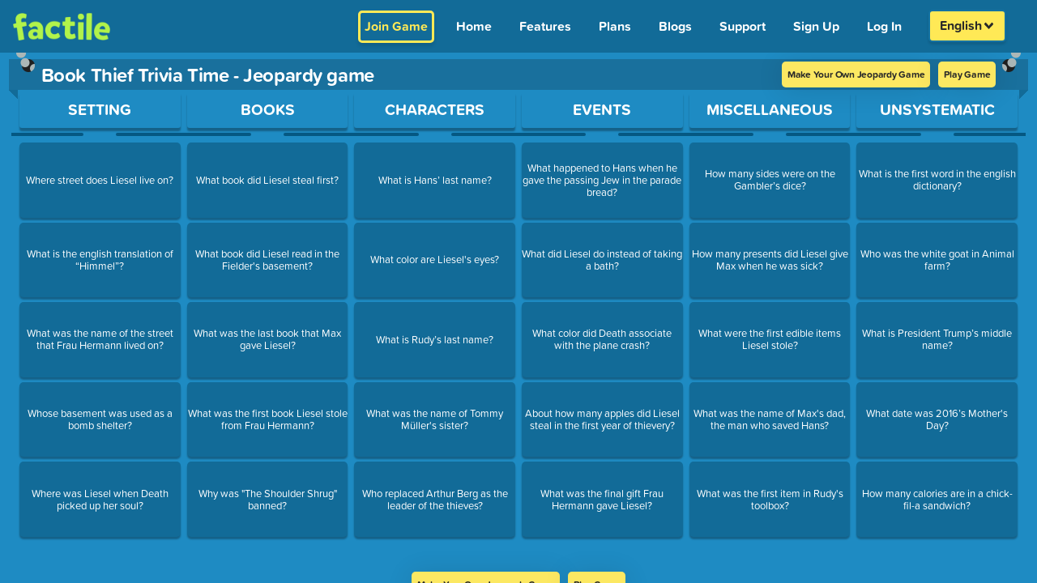

--- FILE ---
content_type: text/css; charset=utf-8
request_url: https://www.playfactile.com/mygames/questionBoardTitleTimer.14-01--12-27-34.c8BoX2Qo.css
body_size: 676
content:
@media only screen and (min-width:320px)and (max-width:640px){.questionBoardTitletimer{right:2px;top:50px}}.questionBoardTitletimer span{padding:0 19px;margin:1px;display:inline-block;color:#f9f347;font-size:22px;background:#000;border:#f9f347 solid 2px;border-radius:5px}@media only screen and (min-width:320px)and (max-width:640px){.questionBoardTitletimer span{font-size:70%;min-width:36px;border-radius:3px}}.questionBoardTitletimer span:last-child{padding:0 14px!important}@media only screen and (min-width:320px)and (max-width:640px){.questionBoardTitletimer span:last-child{font-size:9px;padding:3px 12px!important}}.questionBoardTitletimer span.paused{background:#484040;color:#b4b032}.questionBoardTitletimer span.blink{animation:blink 1s step-start 0s infinite}@keyframes blink{50%{background-color:#000;border-color:#fff;color:#fff}}.questionBoardTitletimer b,.questionBoardTitletimer strong{position:absolute;font-size:.56em;text-transform:capitalize;top:31px;left:.1em;background:#ffe956;color:#292929;font-weight:700;padding:.19em;border-radius:0 0 3px 3px;text-align:center;box-shadow:0 3px 3px #0000001f}.questionBoardTitletimer strong{left:4.1em}.questionBoardTitletimer .tooltip-icon{margin:1px 3px}@media only screen and (min-width:320px)and (max-width:640px){.questionBoardTitletimer .tooltip-icon{margin:2px}}.questionBoardTitletimer .iconTooltiptimer{background:#fce862;color:#292929;font-size:15px;font-weight:700;line-height:1;z-index:999;padding:4px 2px;text-transform:capitalize;box-shadow:0 3px 22px 2px #0000001f;border-radius:5px;top:89px}.questionBoardTitletimer .iconTooltiptimer:after{top:-20px!important;width:0;height:0;content:"";-webkit-transform:translate(-50%,100%);transform:translate(-50%,100%)!important;position:absolute;border-left:10px solid transparent!important;border-right:10px solid transparent!important;border-bottom:11px solid #ffe956!important}.questionBoardTitletimer .iconTooltiptimer p{font-size:14px;line-height:1.1;padding-top:4px;margin:5px 0;border-top:2px solid #eed321;font-weight:500}.questionBoardTitletimer .iconTooltiptimer h1{font-size:15px;font-weight:700;text-transform:capitalize}


--- FILE ---
content_type: text/javascript; charset=utf-8
request_url: https://www.playfactile.com/mygames/CategoriesAndTiles.14-01--12-27-34.DyKVXqD8.js
body_size: 4939
content:
import{j as i,S as K}from"./bootstrapEtc.14-01--12-27-34.DF-Zzhvc.js";import{R as re,u as ce,r as de,L as me,P as d}from"./react.14-01--12-27-34.BewWKImx.js";import{c as ue,af as ge,ag as k,ah as Z,Q as fe,q,ai as he,aj as we,ak as ye,al as Ce,am as xe,G as Ge,an as F,ao as p,ap as be}from"./redux.14-01--12-27-34.Z5RM3Zeg.js";import{c as ee}from"./index.14-01--12-27-34.CHp0XWwx.js";import{u as Me,_ as te}from"./utils.14-01--12-27-34.e3pPGpu6.js";import{C as Se,e as _e,D as Te}from"./gamePlay.14-01--12-27-34.7UxdpY1Z.js";import"./GameBoard.14-01--12-27-34.tjacLnyq.js";import{c as Ae,s as ve}from"./gamePlay.14-01--12-27-34.8ViUqwbE.js";/* empty css                                       */const _="components.mainGameBoard.categoryAndTiles",T=[];function $(e){const[M]=Me("common"),{dblFactilePlusId:h}=ce(),w=ge(e.customizations);let j=0;const C=async t=>{var s,m,g;const n=e.gameMode==="choice"||e.selfPacedMode==="choice",a=(g=(m=(s=e.game)==null?void 0:s.play)==null?void 0:m.finalJeopardy)==null?void 0:g.complete,l=e.customizations.skip_ff;n&&Ae(t)&&!e.customizations.mixQuestionChoice&&a&&!he(t.play.finalJeopardy.wrong_answers)&&!l?(await we()).value?e.updateGameStage(4):e.updateGamePlayState({gameStage:6}):a&&!l?e.updateGameStage(4):e.updateGameStage(6)},ae=async(t,n)=>K.fire({title:M(`${_}.double_factile_plus`),text:M(`${_}.continue_with_dbl_plus`),icon:"warning",allowOutsideClick:!1,showCancelButton:!0,confirmButtonText:M(`${_}.yes`),customClass:"yesNoModal",cancelButtonText:M(`${_}.no`),reverseButtons:!0}).then(async a=>{a.isConfirmed?await t():C(n)}),B=async(t,n)=>{try{const a=await ye({gameId:t});if(!(a!=null&&a.data))return null;let l=Ce(e.customizations,a.data,n);return l&&(l=xe(l)),l}catch{return null}},ie=async()=>{var A,D,E,J,R,U,Y,L,V,X;if(!h)return C(e.game);let t,n;if(e.isSavedGame&&((A=e.dblGames)!=null&&A.games))t=e.dblGames.games??[],n=e.dblGames._id||h;else{const r=await fe({_id:h});if(!(r!=null&&r.data))return C(e.game);t=((J=(E=(D=r==null?void 0:r.data)==null?void 0:D.games)==null?void 0:E[0])==null?void 0:J.games)??[],n=((Y=(U=(R=r==null?void 0:r.data)==null?void 0:R.games)==null?void 0:U[0])==null?void 0:Y._id)||h}if(!Array.isArray(t)||t.length===0)return C(e.game);let a=e.isSavedGame?((L=e.dblGames)==null?void 0:L.currentIndex)??0:e.currentIndex;if(e.isSavedGame&&typeof e.currentDblGameIndex=="number"?a=e.currentDblGameIndex:e.dblGames&&typeof e.dblGames.currentIndex=="number"?a=e.dblGames.currentIndex:a=e.currentIndex,(V=e.game)!=null&&V._id&&((X=t[a])==null?void 0:X._id)!==e.game._id){const r=t.map((f,G)=>f._id===e.game._id?G:-1).filter(f=>f!==-1);r.length>0&&(a=r[0])}if(a<0||a>=t.length-1)return C(e.game);const s=(r=>{var f,G;for(let y=r;y<t.length;y++){const S=t[y];if((e.isSavedGame?(f=S.play)!=null&&f.customurl:S.customurl)&&!(!e.isSavedGame&&S._id===((G=e.game)==null?void 0:G._id)&&S.isPlayed))return{game:S,index:y}}return null})(a+1);if(!s)return C(e.game);const{game:m,index:g}=s,u=await B(m._id,m.pointMultiplier);if(!u)return C(e.game);const c=async(r,f)=>{var y;const G=t.map((S,v)=>({...S,isPlayed:v<r}));await e.updateGamePlayState({dblGames:{_id:n,games:G,currentIndex:r,title:(y=e.dblGames)==null?void 0:y.title},currentDblGameIndex:r,game:{...f},gameStage:3}),await e.sendGameAndScoreBoard(!1,!1),e.updateGamePlayState({savedPointMultiplier:be(t,r)}),e.setCurrentIndex(r)},x=async()=>{var r,f;for(let G=g+1;G<t.length;G++){const y=t[G];if(!(e.isSavedGame?(r=y.play)==null?void 0:r.customurl:y.customurl))continue;const v=await B(y._id,y.pointMultiplier);if(v&&!p((f=v.play)==null?void 0:f.categories)){await c(G,v);return}}return C(e.game)},o=!q("homePlus")&&!q("business"),N=async()=>{var r;if(await c(g,u),!u||p((r=u.play)==null?void 0:r.categories))return K.fire({title:"Empty Game Detected",text:"This game appears to be empty.",icon:"warning",allowOutsideClick:!1,confirmButtonText:o&&e.currentIndex===0?"Go to Winner Screen":"Skip to Next Game",reverseButtons:!0}).then(async f=>{if(f.isConfirmed)if(o&&e.currentIndex===0)e.updateGameStage(6);else return await x()});if(Z(u.play.categories))return C(u)};if(o&&e.currentIndex>=1||o&&g>1)return C(u);await ae(N,u)};de.useEffect(()=>{var t,n;return(e.gameMode==="choice"||e.selfPacedMode==="choice")&&e.updateGamePlayState({isChoiceGameMode:!0}),e.gameMode!=="ic"&&e.isModerator&&!e.SavedGamePreview&&(e.gameMode==="memory"?k(".unAnsweredQuestion").length===0&&e.updateGameStage(4):(T.length>0&&k(".unAnsweredQuestion").length===0||Z((n=(t=e.game)==null?void 0:t.play)==null?void 0:n.categories)&&e.isSelfPacedMode&&!e.customizations.mixQuestionChoice)&&(e.isDblFactilePlus?ie():C(e.game))),()=>{T.length=0}},[]);const Q=(t,n,a,l,s)=>{const m=t.target.getBoundingClientRect(),g=window.innerWidth,u=window.innerHeight,c=t.clientX-80,x=t.clientY-60;window.lastClickCoordinates={tileX:m.left,tileY:m.top,tileWidth:m.width,tileHeight:m.height,clickX:c,clickY:x,viewportWidth:g,viewportHeight:u},e.questionOpenHandler(n,a,l,s)},P=()=>{T.length=0;const{play:t,gameMode:n}=e;if(t&&t.categories&&t.categories.length>0){const{categories:a}=t;for(let l=0;l<a[0].questions.length;l++)for(let s=0;s<a.length;s++)if(!a[s].isDisabled){if(a[s].questions[l].complete){T.push(l);break}else if(a[s].questions[l].question||a[s].questions[l].question_type>0){T.push(l);break}}}return T.length>0},I=t=>{let n=!1;return te.each(t.questions,a=>{(a.complete||a.question||a.question_type>0)&&(n=!0)}),n},H=t=>te.contains(T,t),z=t=>t?(e.gameMode==="choice"||e.gameMode==="ic"||e.selfPacedMode==="choice")&&e.customizations.mixQuestionChoice===!1?t.complete&&!t.answered:(t.complete||t.question||t.question_type>0)&&!t.answered:!1,O=t=>{var n,a,l,s,m,g,u,c;return i.jsxs("div",{className:"playNowBox text-center w-100 align-self-center",children:[i.jsx("h2",{className:"playNowTitle marginB-10",children:t}),e.user._id&&e.isModerator&&(((n=e.user)==null?void 0:n._id)===((s=(l=(a=e.game)==null?void 0:a.properties)==null?void 0:l.admin)==null?void 0:s._id)||((m=e.user)==null?void 0:m._id)!==((c=(u=(g=e.game)==null?void 0:g.properties)==null?void 0:u.admin)==null?void 0:c._id)&&ve(e==null?void 0:e.game,e==null?void 0:e.user))&&e.gameMode!=="ic"?i.jsx(me,{to:`/edit/${e.play.customurl}`,onClick:()=>{e.practiceMode?Ge({event:"changeRoute",route:`/edit/${e.play.customurl}`},!0):(window.onbeforeunload=null,window.location.href=`/edit/${e.play.customurl}`)},className:"addNowQuestionBtn",children:"Add Now"}):""]})},b=(t="-")=>{const n=k(`<p>${t}</p>`).text(),a=e.jeopardyPreview?300:50;return n.length<a?i.jsx("p",{className:"tileContent",children:n||"---"}):i.jsx("p",{className:"tileContent",children:`${n.substring(0,a)}...`})},ne=()=>i.jsx(i.Fragment,{children:e.play.tiles&&e.play.tiles.map((t,n)=>i.jsx("div",{style:w.gameBoardColor,className:"gameCategoryColumn playGameCategoryColumn d-flex flex-row","data-cat-num":n,children:t.map((a,l)=>{const s=z(a);return i.jsx("span",{style:s?w.questionTile:w.answeredTile,"data-points":a.points,onClick:m=>Q(m,a,n,l),className:`gameQuestionBlock
              ${e.isModerator?"":"cursorPointerNone"}
              ${e.showSkip&&e.answerId&&a.id===e.answerId&&e.firstCardDataIndex&&a.index!==e.firstCardDataIndex?"showMemoryAnswer":""}
              ${e.firstCardDataIndex===a.index?"firstTile":""}
              ${s?"unAnsweredQuestion":"answeredQuestion"}
              ${e.isModerator?"":"disbledClick"}`,children:!s&&e.customizations.dispQuestMainBoard&&(!(typeof window<"u")||window.innerWidth>767)?i.jsxs(i.Fragment,{children:[b(a.question),i.jsx("div",{style:{display:"none"},children:e.customizations.playAsNumberedTiles?j+=1:null})]}):i.jsxs("span",{style:w.dollarColor,className:"gamePointsBlock",children:[j+=1," ",e.qAHint?i.jsx("span",{className:"qorashow",children:a.QorA}):""]})},l)})},n))}),W=t=>{switch(e.displayOnTile){case"questions":return b(t.question);case"answers":return b(t.answer);case"choice_1":return t.wrong_answers&&t.wrong_answers[0]?b(t.wrong_answers[0].answer):"-";case"choice_2":return t.wrong_answers&&t.wrong_answers[1]?b(t.wrong_answers[1].answer):"-";case"choice_3":return t.wrong_answers&&t.wrong_answers[2]?b(t.wrong_answers[2].answer):"-";case"hints":return t.ic_AnswerHint?b(t.ic_AnswerHint.answer):"-";default:return i.jsx("span",{style:w.dollarColor,className:`gamePointsBlock   ${!t.complete&&e.preview?"incompleteQuestion":""}`,children:e.customizations.playAsNumberedTiles?j+=1:F(e.customizations,"displaySymbolAfter")?t.points+F(e.customizations,"scoreboard_symbol"):F(e.customizations,"scoreboard_symbol")+t.points})}},se=()=>{var a,l,s;const t=((a=e.play)==null?void 0:a.finalJeopardy)||((s=(l=e.game)==null?void 0:l.play)==null?void 0:s.finalJeopardy);if(!t)return null;const n=z(t);return i.jsx(i.Fragment,{children:e.preview&&i.jsx("span",{className:`ffQuestionBlock ${n?"unAnsweredQuestion":"answeredQuestion"} ${t.complete?"":"incompleteQuestion"}`,style:w.dollarColor,onClick:m=>Q(m,t,6,0),children:e.displayOnTile==="points"?M(`${_}.final_factile`):W(t)})})},le=()=>{var m,g,u;let t=window.innerWidth>768?18:14;e.customizations.catregoryTitleSize===90||e.customizations.catregoryTitleSize===80?t*=.8:e.customizations.catregoryTitleSize===120?t*=1.2:e.customizations.catregoryTitleSize===140&&(t*=1.4);const n={...w.textColor,fontSize:`${t}px`},a=c=>{if(c.answers){const x=[];if(c.answers.forEach(o=>{((o==null?void 0:o.answer_type)===0&&o.answer||(o==null?void 0:o.answer_type)>0)&&x.push(o)}),x.length>1)return!0}return!1},s=((g=(m=e.play)==null?void 0:m.categories)==null?void 0:g.some(c=>c.isDisabled))?"No Active Complete Question Added Yet":M(`${_}.no_question_added`);return i.jsx(i.Fragment,{children:P()&&((u=e.play)!=null&&u.categories)?e.play.categories.map((c,x)=>I(c)&&!c.isDisabled?i.jsxs("div",{style:w.gameBoardColor,className:ee("gameCategoryColumn",{memorySelectedCat:e.choosenCategory&&e.choosenCategory.indexOf(x.toString())>=0}),onClick:o=>e.playGameCategoryColumn?e.playGameCategoryColumn(o,x):!1,"data-cat-num":c.number,children:[i.jsx("span",{className:"gameCategoryTitle",style:w.categoryTitle,children:i.jsx("span",{className:"",children:i.jsx("p",{style:n,className:"",ref:o=>{o&&o.style.setProperty("font-size",n.fontSize,"important")},children:c.title?c.title:"---"})})}),c.questions&&c.questions.length?c.questions.map((o,N)=>{if(H(N)){const A=e.gameMode==="ic"?a(o)&&z(o):z(o);return e.isModerator&&(e.gameMode==="choice"||e.selfPacedMode==="choice")&&!a(o)&&e.showTooltipHandler(),i.jsxs("span",{style:A?w.questionTile:w.answeredTile,"data-points":o.points,onClick:D=>Q(D,o,x,N,c.title),className:`gameQuestionBlock
                        ${e.isModerator?"":"cursorPointerNone"}
                      ${e.gameMode==="ic"&&o.playerAnswer?"alreadyAnswerd":""} 
                       ${A?"unAnsweredQuestion":"answeredQuestion"}
                      ${e.isModerator?"":"disbledClick"}`,children:[e.gameMode==="ic"&&o.playerAnswer?i.jsx("span",{className:ee("answerIndication",{wrong:!o.playerAnswer.isCorrect,right:o.playerAnswer.isCorrect})}):"",!A&&e.customizations.dispQuestMainBoard&&(!(typeof window<"u")||window.innerWidth>767)?e.customizations.answerFirstMode?i.jsxs(i.Fragment,{children:[b(o.answer),i.jsx("div",{style:{display:"none"},children:e.customizations.playAsNumberedTiles?j+=1:null})]}):i.jsxs(i.Fragment,{children:[b(o.question),i.jsx("div",{style:{display:"none"},children:e.customizations.playAsNumberedTiles?j+=1:null})]}):W(o)]},N)}return""}):""]},x):""):O(s)})},oe=()=>{var a,l;const n=((l=(a=e.play)==null?void 0:a.categories)==null?void 0:l.some(s=>s.isDisabled))?"No Active Complete Question Added Yet":M(`${_}.no_question_added`);return i.jsx(i.Fragment,{children:P()?e.play.categories.map((s,m)=>I(s)&&!s.isDisabled?i.jsxs("div",{className:"gameCategoryColumn",children:[i.jsx("span",{className:"gameCategoryTitle",children:i.jsx("span",{className:"",children:i.jsxs("p",{children:[" ",s.title?s.title:"---"," "]})})}),s.questions&&s.questions.length?s.questions.map((g,u)=>{if(H(u)){const c=z(g);return i.jsx("span",{className:`gameQuestionBlock cursorPointerNone ${c?"unAnsweredQuestion":"answeredQuestion"}`,children:b(g.question)},u)}return""}):""]},m):""):O(n)})};return i.jsxs(i.Fragment,{children:[i.jsx("div",{className:`gameCategories  ${e.gameMode==="memory"&&!e.chooseTileForGame?"flex-wrap":""}`,children:e.jeopardyPreview?oe():e.gameMode==="memory"&&!e.chooseTileForGame?e.play.tiles?ne():"":le()}),i.jsx("div",{children:se()})]})}$.defaultProps={play:{},gameMode:"factile",questionOpenHandler:()=>{},showTooltipHandler:()=>{},showSkip:!1,displayOnTile:"points",isModerator:!1,updateGameStage:()=>{},customizations:{},user:{},practiceMode:!1,game:{},jeopardyPreview:!1};$.propTypes={play:d.shape({categories:d.arrayOf(d.object),customurl:d.string}),game:d.shape({properties:d.shape({admin:d.shape({_id:d.number})})}),showSkip:d.bool,questionOpenHandler:d.func,showTooltipHandler:d.func,customizations:d.shape({mixQuestionChoice:d.bool,playAsNumberedTiles:d.bool,dispQuestMainBoard:d.bool}),gameMode:d.string,practiceMode:d.bool,jeopardyPreview:d.bool,displayOnTile:d.string,isModerator:d.bool,updateGameStage:d.func,user:d.shape({_id:d.number})};const je=({gamePlay:e,user:M},h)=>({game:e.game,play:h.SavedGamePreview?h.game.play:e.gameMode==="ic"?e.game.game.play:e.game.play,customizations:e.customizations,firstCardDataIndex:e.firstCardData?e.firstCardData.index:!1,answerId:e.firstCardData?e.firstCardData.id:!1,gameMode:h.SavedGamePreview?h.game.gameType:e.gameMode,isModerator:e.isModerator||h.preview||h.SavedGamePreview,currentQuestion:e.currentQuestion,choosenCategory:e.choosenCategory,qAHint:e.qAHint,practiceMode:e.practiceMode,user:M.userInfo,isSavedGame:e.isSavedGame,isDblFactilePlus:e.isDblFactilePlus,buzzerMode:e.buzzerMode,isBuzzerGame:e.isBuzzerGame,dblGames:e.dblGames,currentDblGameIndex:e.currentDblGameIndex,selfPacedMode:e.selfPacedMode,isSelfPacedMode:e.isSelfPacedMode,...h}),Ie=re.memo(ue(je,{updateGameStage:Te,updateGamePlayState:_e,sendGameAndScoreBoard:Se})($));export{Ie as C};


--- FILE ---
content_type: text/javascript; charset=utf-8
request_url: https://www.playfactile.com/mygames/seo.14-01--12-27-34.vaOk0UmH.js
body_size: 988
content:
import{j as y}from"./redux.14-01--12-27-34.Z5RM3Zeg.js";const a=(e,r)=>{e&&y(e,{contexts:{seo:{operation:r}}})},f=e=>{try{return e?new Date(e).toLocaleDateString("en-US",{year:"numeric",month:"long",day:"numeric"}):""}catch(r){return a(r,"formatDateForSEO"),""}},p=e=>{if(!e)return e;let r=e.trim(),t;do t=r,r=r.replace(/\s*copy\s*$/i,"").trim();while(r!==t&&r.length>0);return r},u=e=>{var t,l;if(((t=e==null?void 0:e.properties)==null?void 0:t.duplicate)===!0)return!0;const r=((l=e==null?void 0:e.play)==null?void 0:l.title)||"";return!!(r&&p(r)!==r.trim())},s=e=>{var t,l,i;let r=((t=e==null?void 0:e.play)==null?void 0:t.title)||((l=e==null?void 0:e.play)==null?void 0:l.customurl)||"Factile";if(u(e)){const n=p(r),c=f((i=e==null?void 0:e.properties)==null?void 0:i.created);c?r=`${n} (Created ${c})`:r=n}return r},h=e=>{var r;try{if(!e||typeof e!="object"||!e.play)return"";let t=s(e);t+=" Jeopardy game";let l=0;for(let i=0;i<e.play.categories.length&&l<2&&!(t.length+(((r=e.play.categories[i].title)==null?void 0:r.length)??0)>60);i++)e.play.categories[i].title&&(l===0&&(t+=" -"),t+=` ${e.play.categories[i].title},`,l+=1);return t.endsWith(",")&&(t=t.slice(0,-1)),t.length+8<=60?t+=" & more.":t+=".",t}catch(t){return a(t,"generateGamePageTitle"),""}},T=e=>{var r,t;try{if(!e||typeof e!="object"||!e.play)return"";const l=s(e);let i=l?`Play the "${l}" Jeopardy game`:"Play the Jeopardy game",n=0;const c="Challenge your knowledge and have fun!";for(let o=0;o<e.play.categories.length&&n<3&&!(i.length+(((r=e.play.categories[o].title)==null?void 0:r.length)??0)>160);o++)if(e.play.categories[o].title){if(n===0&&(i+=" with categories"),n===2&&i.length+(((t=e.play.categories[o].title)==null?void 0:t.length)??0)>160)break;i+=` ${e.play.categories[o].title},`,n+=1}return i.endsWith(",")&&(i=i.slice(0,-1)),i+=". ",i.length+c.length<=160&&(i+=c),i}catch(l){return a(l,"generateGamePageDescription"),""}},P=e=>{try{if(!e||typeof e!="object"||!e.play)return"";const r=s(e);let t=r?`Preview "${r}" Jeopardy template`:"Preview Jeopardy template";const l=[];for(let i=0;i<e.play.categories.length&&l.length<3;i++)e.play.categories[i].title&&l.push(e.play.categories[i].title);return t+=" with categories",t.length+l.join(", ").length<=160?t+=l.join(", "):t+=l.slice(0,2).join(", "),t+=". ",t}catch(r){return a(r,"generateGamePreviewPageDescription"),""}};export{P as a,T as b,s as c,h as g};
